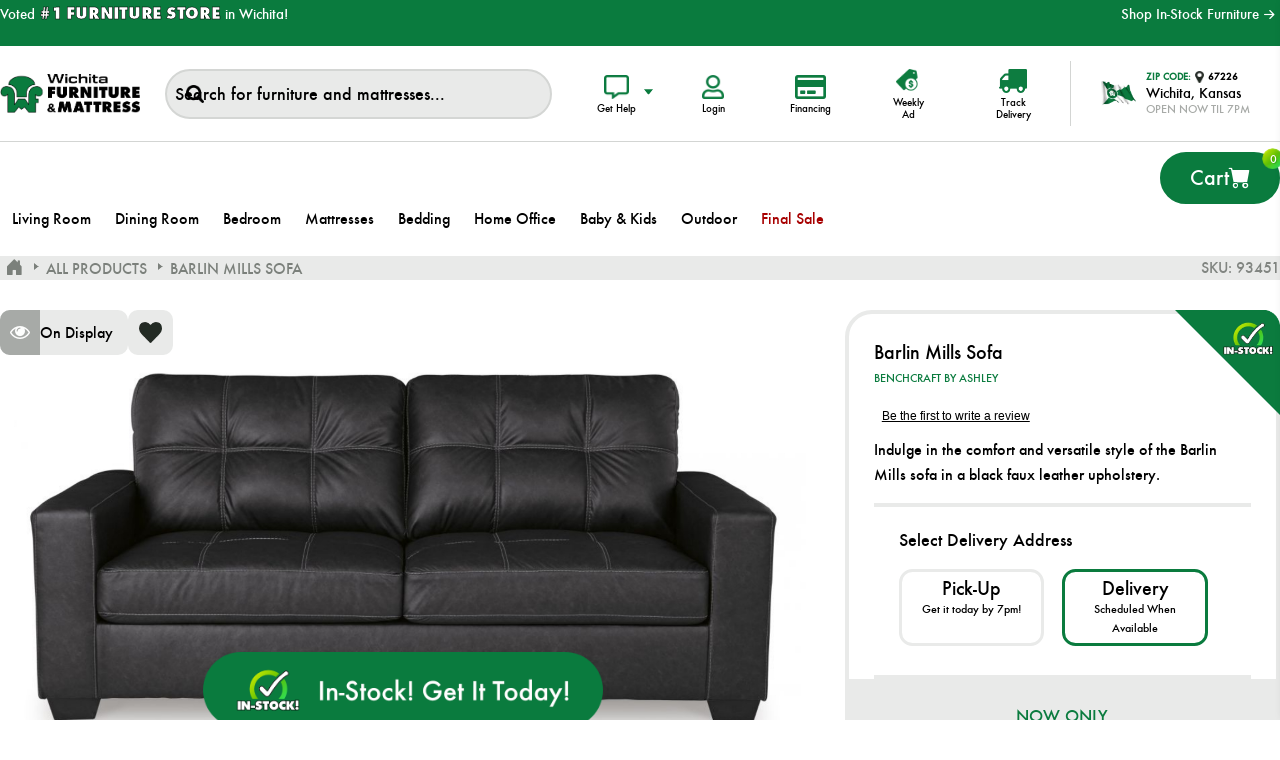

--- FILE ---
content_type: text/html; charset=utf-8
request_url: https://wichitafurniture.com/NopAjaxCart/GetAjaxCartButtonsAjax
body_size: -511
content:


        <div class="ajax-cart-button-wrapper qty-enabled" data-productid="108971" data-isproductpage="false">
                        <input type="text" aria-label="productQuantityTextBox" data-quantityproductid="108971" class="productQuantityTextBox" value="1" />
                <button type="button" class="button-2 product-box-add-to-cart-button nopAjaxCartProductListAddToCartButton" data-productid="108971">
                    Add to cart
                </button>


        </div>
        <div class="ajax-cart-button-wrapper qty-enabled" data-productid="108972" data-isproductpage="false">
                        <input type="text" aria-label="productQuantityTextBox" data-quantityproductid="108972" class="productQuantityTextBox" value="1" />
                <button type="button" class="button-2 product-box-add-to-cart-button nopAjaxCartProductListAddToCartButton" data-productid="108972">
                    Add to cart
                </button>


        </div>
        <div class="ajax-cart-button-wrapper qty-enabled" data-productid="108974" data-isproductpage="false">
                        <input type="text" aria-label="productQuantityTextBox" data-quantityproductid="108974" class="productQuantityTextBox" value="1" />
                <button type="button" class="button-2 product-box-add-to-cart-button nopAjaxCartProductListAddToCartButton" data-productid="108974">
                    Add to cart
                </button>


        </div>
        <div class="ajax-cart-button-wrapper qty-enabled" data-productid="111236" data-isproductpage="false">
                        <input type="text" aria-label="productQuantityTextBox" data-quantityproductid="111236" class="productQuantityTextBox" value="1" />
                <button type="button" class="button-2 product-box-add-to-cart-button nopAjaxCartProductListAddToCartButton" data-productid="111236">
                    Add to cart
                </button>


        </div>
        <div class="ajax-cart-button-wrapper qty-enabled" data-productid="112079" data-isproductpage="false">
                        <input type="text" aria-label="productQuantityTextBox" data-quantityproductid="112079" class="productQuantityTextBox" value="1" />
                <button type="button" class="button-2 product-box-add-to-cart-button nopAjaxCartProductListAddToCartButton" data-productid="112079">
                    Add to cart
                </button>


        </div>
        <div class="ajax-cart-button-wrapper qty-enabled" data-productid="116062" data-isproductpage="false">
                        <input type="text" aria-label="productQuantityTextBox" data-quantityproductid="116062" class="productQuantityTextBox" value="1" />
                <button type="button" class="button-2 product-box-add-to-cart-button nopAjaxCartProductListAddToCartButton" data-productid="116062">
                    Add to cart
                </button>


        </div>


--- FILE ---
content_type: text/html; charset=utf-8
request_url: https://wichitafurniture.com/RetrieveProductRibbons
body_size: -333
content:

            <a href="/barlin-mills-recliner" class="ribbon-position top-left" data-productribbonid="17" data-productid="108971">
                <div class="product-ribbon instockribbon" style="position: relative; top: -4px; left: -4px;">

        <img id="ribbon-picture-17-108971-124" style="max-width: 125px;" src="https://estorisfoclive.blob.core.windows.net/thumbs/0130840_0108164_ribbon-in-stock.png"/>

                </div>
            </a>
            <a href="/barlin-mills-loveseat" class="ribbon-position top-left" data-productribbonid="17" data-productid="108972">
                <div class="product-ribbon instockribbon" style="position: relative; top: -4px; left: -4px;">

        <img id="ribbon-picture-17-108972-124" style="max-width: 125px;" src="https://estorisfoclive.blob.core.windows.net/thumbs/0130840_0108164_ribbon-in-stock.png"/>

                </div>
            </a>
            <a href="/barlin-mills-ottoman-2" class="ribbon-position top-left" data-productribbonid="17" data-productid="111236">
                <div class="product-ribbon instockribbon" style="position: relative; top: -4px; left: -4px;">

        <img id="ribbon-picture-17-111236-124" style="max-width: 125px;" src="https://estorisfoclive.blob.core.windows.net/thumbs/0130840_0108164_ribbon-in-stock.png"/>

                </div>
            </a>
            <a href="/barlin-mills-sectional" class="ribbon-position top-left" data-productribbonid="17" data-productid="112079">
                <div class="product-ribbon instockribbon" style="position: relative; top: -4px; left: -4px;">

        <img id="ribbon-picture-17-112079-124" style="max-width: 125px;" src="https://estorisfoclive.blob.core.windows.net/thumbs/0130840_0108164_ribbon-in-stock.png"/>

                </div>
            </a>
            <a href="/barlin-mills-sectional-3" class="ribbon-position top-left" data-productribbonid="17" data-productid="116062">
                <div class="product-ribbon instockribbon" style="position: relative; top: -4px; left: -4px;">

        <img id="ribbon-picture-17-116062-124" style="max-width: 125px;" src="https://estorisfoclive.blob.core.windows.net/thumbs/0130840_0108164_ribbon-in-stock.png"/>

                </div>
            </a>
            <div class="ribbon-position bottom-middle" data-productribbonid="17" data-productid="108973">
                <div class="product-ribbon instockribbon" style="bottom: 20px;">

        <img id="ribbon-picture-17-108973-123" src="https://estorisfoclive.blob.core.windows.net/thumbs/0130839_Ribbon In-Stock.png"/>

            <label class="ribbon-image-text">In-Stock!</label>
                </div>
                

                    <script>
                        $(document).ready(function(e){
                            $('.product-details-page .product-essential .overview').addClass('in-stock-ribbion');
                        })
                    </script>
            </div>


--- FILE ---
content_type: text/html; charset=utf-8
request_url: https://wichitafurniture.com/StoreLocator/HeaderNearestShop?sku=93451
body_size: 14
content:

<div class="header-nearest-store dropdown-center zipcode-dropdown">
    <div id="headerStockAvailabilityMessageId" class="storis-hidden"></div>
    <div id="headerBackInStockSubscriptionId" class="storis-hidden">False</div>
    <div id="themeNameId" class="storis-hidden"></div>
    <div id="headerStorisStockLocationAvailabilityId" class="storis-hidden">False</div>
    <div class="overlay-box"></div>
    <button class="header-links-btn dropdown-toggle" type="button" data-bs-toggle="dropdown" aria-expanded="false">
        <div class="zipcode-holder">
            <div class="flag">
                <img alt="Main Distribution Center" src="/Themes/Brooklyn/Content/img/flag-icon.png">
            </div>
            <div class="holder">
                    <strong><i>ZIP CODE: </i> <span><img alt="" src="/Themes/Brooklyn/Content/img/location-icon.png"> 67226</span></strong>
                        <p>Wichita, Kansas </p>
                <em>OPEN NOW Til 7pm</em>
            </div>
        </div>
    </button>
    <div class="dropdown-menu dropdown-menu-end">
        <div class="zip-drop-content">
            <div class="imgbox">
                        <img alt="Main Distribution Center" src="https://estorisfoclive.blob.core.windows.net/thumbs/0130793_WFI DC.jpeg">
            </div>
            <div class="zipinfo border-b">
                <div class="box1">
                    <img alt="" src="/Themes/Brooklyn/Content/img/get-help-icon4.png">
                    <strong>Hours</strong>
                </div>
                <div class="box">
                    <p>Monday - Saturday</p>
                    <p>10am-7pm</p>
                </div>
            </div>
                    <div class="zipinfo">
                        <div class="box1">
                            <img alt="" src="/Themes/Brooklyn/Content/img/get-help-icon3.png">
                            <strong>Phone</strong>
                        </div>
                        <div class="box">
                                <a href="tel:(316) 712-2211">(316) 712-2211</a>
                        </div>
                    </div>
            <a class="change-location" id="change-store-location-header">Change Location</a>
        </div>
    </div>
</div>

<script>
    $(document).ready(function(e){
        $('#headerMenuParent .menu-top-content .zipcode-holder').html($('.header-nearest-store.zipcode-dropdown .zipcode-holder').html());
    });
</script>

--- FILE ---
content_type: text/css
request_url: https://wichitafurniture.com/plugins/misc.storis/styles/product/bundle-DeliveryPickupModal.min.css?version=45.13.0.25491
body_size: -759
content:
/* source-copy-and-override-reference */
@import 'bundle-deliverypickupmodal-source-copy.min.css';
@import '../../../../themes/storiscssoverrides/plugins/misc.storis/styles/product/bundle-deliverypickupmodal-override.min.css';


--- FILE ---
content_type: application/javascript
request_url: https://wichitafurniture.com/Plugins/Misc.STORIS/scripts/product-details/bundle-fulfillment-options.min.js?version=45.13.0.25491
body_size: 1017
content:
(function(n,t){"use strict";var i,r,e=null,o=null,s=function(n){t(".pickup-delivery-details .pickup-availability").toggle(n);t(".pickup-delivery-details .availability").toggle(!n)},u=function(n){var r=t(".storis-availability-container"),f=r.parent().find(".showroom"),u=t(t.parseHTML(n)).find(".storis-availability-container");u.length&&(f.remove(),r.replaceWith(u),e.init(),i.init(),o.init())},f=!1,c=function(n){var i=["STORIS/UpdatePickupLocation?productId=",r.productId].join("");f||(f=!0,t.ajax({type:"POST",url:i,success:u,data:n,complete:function(){f=!1}}))},l=function(){var n=t(this),i=n.hasClass("pickup-box"),f=n.hasClass("directship-box"),e=["STORIS/FulfillmentSelection?productId=",r.productId].join("");n.hasClass("selected")||f||(n.addClass("selected").siblings().removeClass("selected"),s(i),displayAjaxLoading(!0),t.ajax({type:"POST",url:e,success:u,data:{productId:r.productId,isPickup:i},complete:function(){displayAjaxLoading(!1)}}))},h=0,a=function(){var i=t("#storis-selected-product"),r=i.length>0?JSON.parse(i.val()):{},n=r&&r.productId,f=["STORIS/GetAvailabilityForProductFamilyMember?productId=",n].join("");h!==n&&(displayAjaxLoading(!0),h=n,t.ajax({type:"POST",url:f,success:u,data:{productId:n},complete:function(){displayAjaxLoading(!1)}}))},v=function(){t(".storis-availability-container .showroom").detach().insertAfter(".pickup-delivery-details .availability")},y=function(){var n=t("#storis-product-availability-view-model");r=n.length>0?JSON.parse(n.val()):{};i.viewModel=r};n.productFulfillmentOptions=n.productFulfillmentOptions||{attachEvents:function(){var n=t(".fulfillment-options > div.pickup-box").hasClass("selected");t(".fulfillment-options > div").on("click",l);t("#storis-selected-product").on("change",a);s(n)},updatePickupLocation:c,init:function(){return y(),e=n&&n.productDetails.ProductPickup,o=n&&n.availabilityModalHelper,v(),i.attachEvents(),i}};i=n.productFulfillmentOptions;t().ready(i.init)})(window.storis||{},jQuery||{}),function(n,t){var r=null,u=".k-window.changeLocation, .delivery-pickup-modal .combined-delivery-modal",i=null,o=function(){t(".k-window.changeLocation").hide();t(".k-window.delivery-pickup-modal").hide();t(".k-overlay").hide()},s=function(n){var t=n.ShopPickupPoint&&n.ShopPickupPoint.Address||{};return{name:n.Name||n.name,address1:t.Address1||n.address1,address2:t.Address2||n.address2,warehouseId:n.Id||n.warehouseId,city:t.City||n.city,stateProvince:t.StateProvinceName||n.stateProvince,zipPostalCode:t.ZipPostalCode||n.zipPostalCode,country:t.CountryName||n.country,phoneNumber:t.PhoneNumber||n.phoneNumber,faxNumber:t.FaxNumber||n.faxNumber,distance:n.Distance||n.distance}},f=function(){var n=t(this).parent(),r=n.find("input[name=is-in-stock]"),u=n.find("input[name=store-location]"),h=r.length>0?r.val():!1,c=u.length>0?JSON.parse(u.val()):{},f=i&&i.updatePickupLocation,e=s(c);e.isInStock=h;f&&f(e);o()},e=function(){var n=t(u).find(".store.is-pickup-location .store-card-top");n.off("click",f).on("click",f)},h=function(n){n.forEach(e)},c=function(){var i={attributes:!0,childList:!0,subtree:!0},n=new MutationObserver(h),r=t(u);r.each(function(){n?n.observe(this,i):this.addEventListener("DOMNodeInserted",e,!1)})};n.availabilityModalHelper=n.availabilityModalHelper||{init:function(){i=n&&n.productFulfillmentOptions;c()}};r=n.availabilityModalHelper;t(document).ready(r.init)}(window.storis||{},jQuery||{});